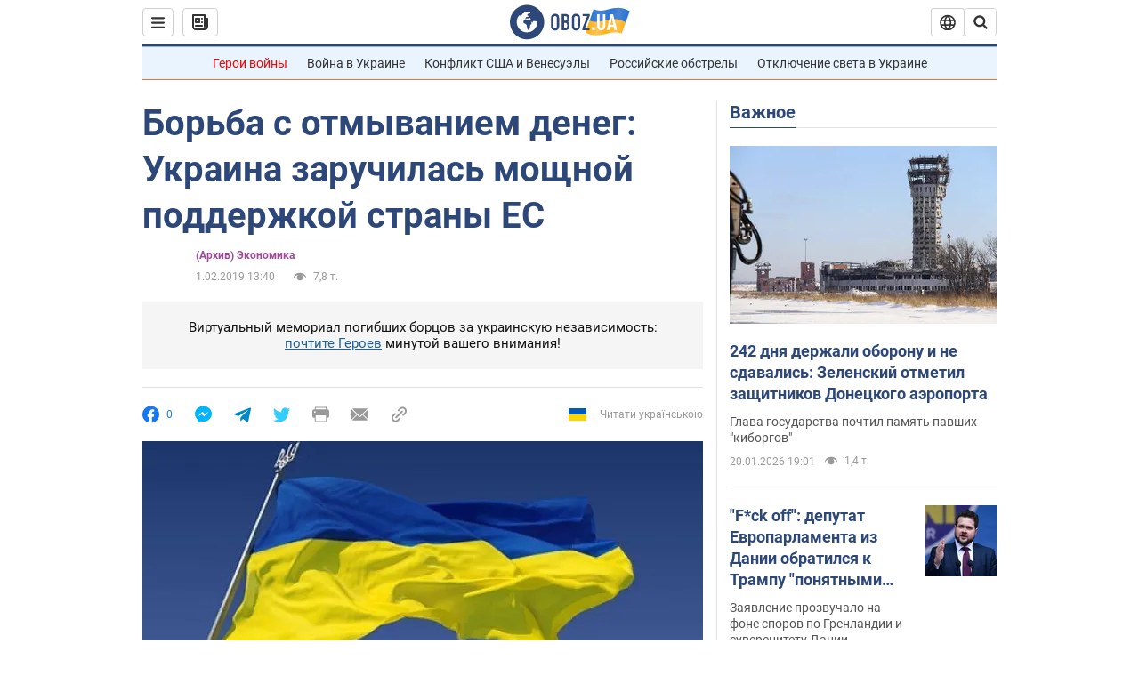

--- FILE ---
content_type: application/x-javascript; charset=utf-8
request_url: https://servicer.idealmedia.io/1418748/1?nocmp=1&sessionId=697015f0-0cff1&sessionPage=1&sessionNumberWeek=1&sessionNumber=1&scale_metric_1=64.00&scale_metric_2=256.00&scale_metric_3=100.00&cbuster=1768953328320915419567&pvid=32b2b273-69c1-4ecc-9614-bf8d3a36820e&implVersion=11&lct=1763555100&mp4=1&ap=1&consentStrLen=0&wlid=6d2d529b-1fcd-4c78-b1d6-831df96ed6c5&uniqId=09073&niet=4g&nisd=false&evt=%5B%7B%22event%22%3A1%2C%22methods%22%3A%5B1%2C2%5D%7D%2C%7B%22event%22%3A2%2C%22methods%22%3A%5B1%2C2%5D%7D%5D&pv=5&jsv=es6&dpr=1&hashCommit=cbd500eb&apt=2019-02-01T13%3A40%3A00&tfre=3916&w=0&h=1&tl=150&tlp=1&sz=0x1&szp=1&szl=1&cxurl=https%3A%2F%2Fnews.obozrevatel.com%2Feconomics%2Fborba-s-otmyivaniem-deneg-ukraina-zaruchilas-moschnoj-podderzhkoj-stranyi-es.htm&ref=&lu=https%3A%2F%2Fnews.obozrevatel.com%2Feconomics%2Fborba-s-otmyivaniem-deneg-ukraina-zaruchilas-moschnoj-podderzhkoj-stranyi-es.htm
body_size: 826
content:
var _mgq=_mgq||[];
_mgq.push(["IdealmediaLoadGoods1418748_09073",[
["champion.com.ua","11962959","1","Мудрик отримав вердикт щодо свого майбутнього у Челсі","Лондонське Челсі може достроково припинити співпрацю із українським вінгером Михайлом Мудриком","0","","","","E8F4_rRHtFsij8E9zCIERyrfBvd4mtyoGfCfT7R8s4ZKLdfngGlto9qxGjRgYmxhJP9NESf5a0MfIieRFDqB_Kldt0JdlZKDYLbkLtP-Q-Xhg9gwjotIta2cYdahCJ2p",{"i":"https://s-img.idealmedia.io/n/11962959/45x45/423x0x1074x1074/aHR0cDovL2ltZ2hvc3RzLmNvbS90LzY4NzA0MS9jMTkwYjBjYTAwNjJmMWZkYTU4NmVkYTUwMzcxOWNkMC5qcGVn.webp?v=1768953328-OUHso3Qf1MXoXqKtquchE5AK7jCwiYtMaCEyZL2iqy4","l":"https://clck.idealmedia.io/pnews/11962959/i/1298901/pp/1/1?h=E8F4_rRHtFsij8E9zCIERyrfBvd4mtyoGfCfT7R8s4ZKLdfngGlto9qxGjRgYmxhJP9NESf5a0MfIieRFDqB_Kldt0JdlZKDYLbkLtP-Q-Xhg9gwjotIta2cYdahCJ2p&utm_campaign=obozrevatel.com&utm_source=obozrevatel.com&utm_medium=referral&rid=7f1ede0c-f65b-11f0-a515-d404e6f98490&tt=Direct&att=3&afrd=296&iv=11&ct=1&gdprApplies=0&muid=q0ksKv3AlvTf&st=-300&mp4=1&h2=RGCnD2pppFaSHdacZpvmnoTb7XFiyzmF87A5iRFByjtkApNTXTADCUxIDol3FKO5_5gowLa8haMRwNFoxyVg8A**","adc":[],"sdl":0,"dl":"","category":"Спорт","dbbr":0,"bbrt":0,"type":"e","media-type":"static","clicktrackers":[],"cta":"Читати далі","cdt":"","tri":"7f1ef033-f65b-11f0-a515-d404e6f98490","crid":"11962959"}],],
{"awc":{},"dt":"desktop","ts":"","tt":"Direct","isBot":1,"h2":"RGCnD2pppFaSHdacZpvmnoTb7XFiyzmF87A5iRFByjtkApNTXTADCUxIDol3FKO5_5gowLa8haMRwNFoxyVg8A**","ats":0,"rid":"7f1ede0c-f65b-11f0-a515-d404e6f98490","pvid":"32b2b273-69c1-4ecc-9614-bf8d3a36820e","iv":11,"brid":32,"muidn":"q0ksKv3AlvTf","dnt":2,"cv":2,"afrd":296,"consent":true,"adv_src_id":39175}]);
_mgqp();
